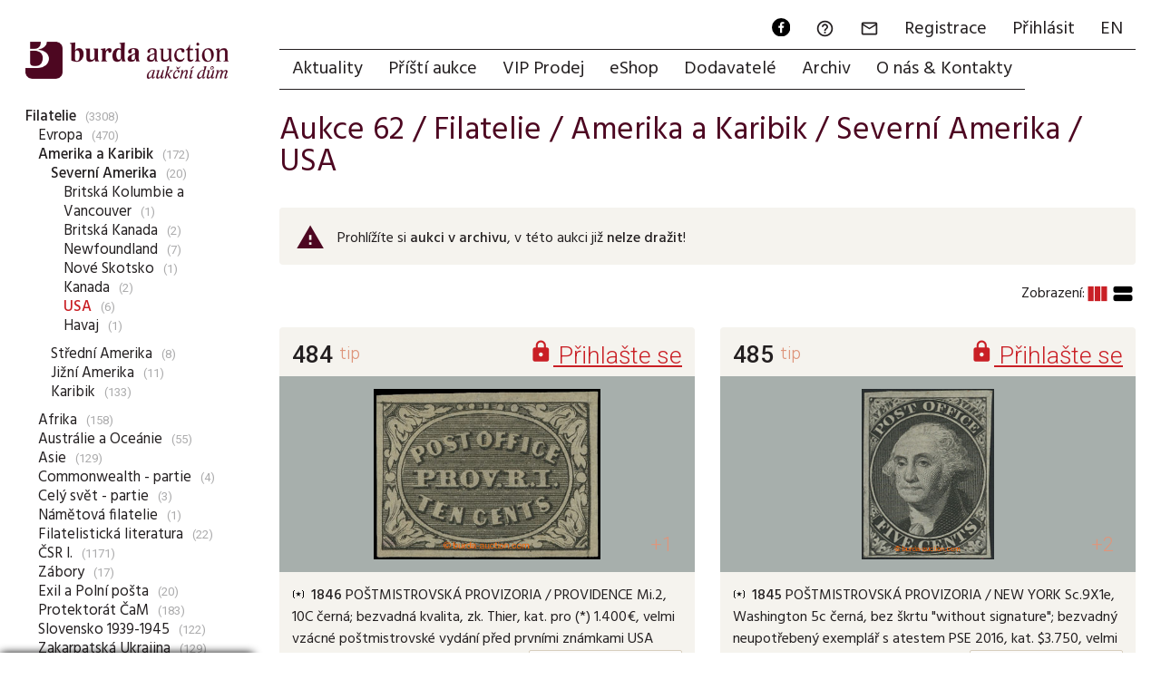

--- FILE ---
content_type: text/html; charset=utf-8
request_url: https://www.burda-auction.com/cz/aukce-62/show/2889/filatelie-amerika-a-karibik-severni-amerika-nove-skotsko-usa/
body_size: 9269
content:
<!DOCTYPE HTML>
<html lang="cs">
<head>
  <meta charset="utf-8">
  <meta name="viewport" content="width=device-width, initial-scale=1.0, maximum-scale=1.0, user-scalable=no, minimal-ui">
  <link rel="dns-prefetch" href="https://i.burda-auction.cz">
  <link rel="dns-prefetch" href="https://g.burda-auction.cz">
  <link rel="dns-prefetch" href="https://fonts.googleapis.com">
  <meta name="Author" content="Burda Auction, s.r.o.; Comerto, s.r.o.">
  <meta name="Copyright" content="Burda Auction, s.r.o.">
  <meta name="Robots" content="index,follow">  <link rel="stylesheet" type="text/css" href="https://g.burda-auction.cz/modern_css.css?v=1767598992">
  <title>USA /  Severní Amerika  /  Amerika a Karibik  /  Filatelie  / Aukce 62 | Burda Auction</title><META HTTP-EQUIV="Content-language"  CONTENT="cs"><META HTTP-EQUIV="Expires" CONTENT="Sat, 24 Jan 2026 18:47:19 GMT"><link rel="canonical" href="https://www.burda-auction.com/cz/aukce-62/show/2889/filatelie-amerika-a-karibik-severni-amerika-usa/"><META name="keywords" content="Aukce 62 , Filatelie , Amerika a Karibik , Severní Amerika , USA"><script async src="https://www.googletagmanager.com/gtag/js?id=G-7V8M259P58"></script><script>window.dataLayer = window.dataLayer || [];function gtag(){dataLayer.push(arguments);}gtag('js', new Date());gtag('config', 'G-7V8M259P58', {'link_attribution': true});</script><script language="JavaScript" type="text/javascript">var glob_cookie_server = "www.burda-auction.com";var ba_set = {'lang':'cz','currency_code':'Kč','currency_exchange_rate':{'eur':'23.5','usd':'20'},'server_cookies':'www.burda-auction.com','server_images':'https://i.burda-auction.cz','server_gfx':'https://g.burda-auction.cz','user':{'logged':false,'idz':'','full_name':' ','email':''},'debug':false,'source_refresh':'1767598992'};function gtag_track_loadtime(category,label){if(window.performance){var timeSincePageLoad=Math.round(performance.now());gtag('event','timing_complete',{'name':'load','value':timeSincePageLoad,'event_category':category,'non_interaction':true});}}</script>  <link rel="icon" type="image/png" href="/gfx/favicons/favicon-96x96.png?v=1767598992" sizes="96x96" />
  <link rel="icon" type="image/png" href="/gfx/favicons/web-app-manifest-192x192.png?v=1767598992" sizes="192x192" />
  <link rel="icon" type="image/png" href="/gfx/favicons/web-app-manifest-512x512.png?v=1767598992" sizes="512x512" />
  <link rel="icon" type="image/svg+xml" href="/gfx/favicons/favicon.svg?v=1767598992" />
  <link rel="shortcut icon" href="/gfx/favicons/favicon.ico?v=1767598992" />
  <link rel="apple-touch-icon" sizes="180x180" href="/gfx/favicons/apple-touch-icon.png?v=1767598992" />
  <meta name="apple-mobile-web-app-title" content="Burda Auction" />
  <link rel="manifest" href="/gfx/favicons/site.webmanifest?v=1767598992" />
  <meta name="mobile-web-app-capable" content="yes">
  <meta name="apple-mobile-web-app-capable" content="yes">
</head>
<body class="mod_auk not_mobile not_tablet chrome"> 

<a name="top"></a>
<div id="cont_left" class=""><div id="cont_logo"><a href="https://www.burda-auction.com/cz/" lang="cs"><img src="https://g.burda-auction.cz/burda_auction_logo.png" border="0" alt="Burda Auction (Filatelie Burda)"></a></div> <div id="cont_submenu" class="clear"><ul class="level_0" id="sm0"><li class="subc" ><a href="/cz/aukce-62/show/2546/filatelie/" id="as2546" class="open">Filatelie</a><span>(3308)</span><ul class="level_1 open" id="sm2546"><li class="subc" ><a href="/cz/aukce-62/show/426/filatelie-evropa/" id="as426">Evropa</a><span>(470)</span></li><li class="subc" ><a href="/cz/aukce-62/show/3594/filatelie-amerika-a-karibik/" id="as3594" class="open">Amerika a Karibik</a><span>(172)</span><ul class="level_2 open" id="sm3594"><li class="subc" ><a href="/cz/aukce-62/show/2825/filatelie-amerika-a-karibik-severni-amerika/" id="as2825" class="open">Severní Amerika</a><span>(20)</span><ul class="level_3 open" id="sm2825"><li ><a href="/cz/aukce-62/show/2882/filatelie-amerika-a-karibik-severni-amerika-britska-kolumbie-a-vancouver/" id="as2882">Britská Kolumbie a Vancouver</a><span>(1)</span></li><li ><a href="/cz/aukce-62/show/3338/filatelie-amerika-a-karibik-severni-amerika-britska-kanada/" id="as3338">Britská Kanada</a><span>(2)</span></li><li ><a href="/cz/aukce-62/show/2886/filatelie-amerika-a-karibik-severni-amerika-newfoundland/" id="as2886">Newfoundland</a><span>(7)</span></li><li ><a href="/cz/aukce-62/show/2887/filatelie-amerika-a-karibik-severni-amerika-nove-skotsko/" id="as2887">Nové Skotsko</a><span>(1)</span></li><li ><a href="/cz/aukce-62/show/2884/filatelie-amerika-a-karibik-severni-amerika-kanada/" id="as2884">Kanada</a><span>(2)</span></li><li ><a href="/cz/aukce-62/show/2889/filatelie-amerika-a-karibik-severni-amerika-usa/" id="as2889" class="open active">USA</a><span>(6)</span></li><li ><a href="/cz/aukce-62/show/2883/filatelie-amerika-a-karibik-severni-amerika-usa-havaj/" id="as2883">Havaj</a><span>(1)</span></li></ul></li><li class="subc" ><a href="/cz/aukce-62/show/2826/filatelie-amerika-a-karibik-severni-amerika-usa-stredni-amerika/" id="as2826">Střední Amerika</a><span>(8)</span></li><li class="subc" ><a href="/cz/aukce-62/show/2828/filatelie-amerika-a-karibik-severni-amerika-usa-jizni-amerika/" id="as2828">Jižní Amerika</a><span>(11)</span></li><li class="subc" ><a href="/cz/aukce-62/show/2827/filatelie-amerika-a-karibik-severni-amerika-usa-karibik/" id="as2827">Karibik</a><span>(133)</span></li></ul></li><li class="subc" ><a href="/cz/aukce-62/show/3596/filatelie-amerika-a-karibik-severni-amerika-usa-afrika/" id="as3596">Afrika</a><span>(158)</span></li><li class="subc" ><a href="/cz/aukce-62/show/3597/filatelie-amerika-a-karibik-severni-amerika-usa-australie-a-oceanie/" id="as3597">Austrálie a Oceánie</a><span>(55)</span></li><li class="subc" ><a href="/cz/aukce-62/show/3595/filatelie-amerika-a-karibik-severni-amerika-usa-asie/" id="as3595">Asie</a><span>(129)</span></li><li ><a href="/cz/aukce-62/show/3486/filatelie-amerika-a-karibik-severni-amerika-usa-commonwealth-_-partie/" id="as3486">Commonwealth - partie</a><span>(4)</span></li><li ><a href="/cz/aukce-62/show/3333/filatelie-amerika-a-karibik-severni-amerika-usa-cely-svet-_-partie/" id="as3333">Celý svět - partie</a><span>(3)</span></li><li ><a href="/cz/aukce-62/show/3330/filatelie-amerika-a-karibik-severni-amerika-usa-nametova-filatelie/" id="as3330">Námětová filatelie</a><span>(1)</span></li><li class="subc" ><a href="/cz/aukce-62/show/3591/filatelie-amerika-a-karibik-severni-amerika-usa-filatelisticka-literatura/" id="as3591">Filatelistická literatura</a><span>(22)</span></li><li class="subc" ><a href="/cz/aukce-62/show/3/filatelie-amerika-a-karibik-severni-amerika-usa-csr-i/" id="as3">ČSR I.</a><span>(1171)</span></li><li class="subc" ><a href="/cz/aukce-62/show/5/filatelie-amerika-a-karibik-severni-amerika-usa-zabory/" id="as5">Zábory</a><span>(17)</span></li><li class="subc" ><a href="/cz/aukce-62/show/3349/filatelie-amerika-a-karibik-severni-amerika-usa-exil-a-polni-posta/" id="as3349">Exil a Polní pošta</a><span>(20)</span></li><li class="subc" ><a href="/cz/aukce-62/show/1835/filatelie-amerika-a-karibik-severni-amerika-usa-protektorat-cam/" id="as1835">Protektorát ČaM</a><span>(183)</span></li><li class="subc" ><a href="/cz/aukce-62/show/1840/filatelie-amerika-a-karibik-severni-amerika-usa-slovensko-1939_1945/" id="as1840">Slovensko 1939-1945</a><span>(122)</span></li><li class="subc" ><a href="/cz/aukce-62/show/3474/filatelie-amerika-a-karibik-severni-amerika-usa-zakarpatska-ukrajina/" id="as3474">Zakarpatská Ukrajina</a><span>(129)</span></li><li class="subc" ><a href="/cz/aukce-62/show/1844/filatelie-amerika-a-karibik-severni-amerika-usa-csr-ii/" id="as1844">ČSR II.</a><span>(527)</span></li><li class="subc" ><a href="/cz/aukce-62/show/96/filatelie-amerika-a-karibik-severni-amerika-usa-ceska-republika/" id="as96">Česká republika</a><span>(107)</span></li><li class="subc" ><a href="/cz/aukce-62/show/97/filatelie-amerika-a-karibik-severni-amerika-usa-slovensko-1993/" id="as97">Slovensko 1993</a><span>(4)</span></li><li ><a href="/cz/aukce-62/show/3511/filatelie-amerika-a-karibik-severni-amerika-usa-partie-csr-cam-slovensko/" id="as3511">Partie ČSR, ČaM, Slovensko</a><span>(5)</span></li><li class="subc" ><a href="/cz/aukce-62/show/3702/filatelie-amerika-a-karibik-severni-amerika-usa-csr-ii-_-ex-wilhelms/" id="as3702">ČSR II. - ex Wilhelms</a><span>(9)</span></li></ul></li><li class="subc" ><a href="/cz/aukce-62/show/2840/papirova-platidla/" id="as2840">Papírová platidla</a><span>(20)</span></li><li ><a href="/cz/aukce-62/show/1793/fiskalni-ceniny/" id="as1793">Fiskální ceniny</a><span>(1)</span></li><li class="subc" ><a href="/cz/aukce-62/show/2844/numizmatika/" id="as2844">Numizmatika</a><span>(21)</span></li><li class="subc" ><a href="/cz/aukce-62/show/2845/faleristika/" id="as2845">Faleristika</a><span>(12)</span></li><li class="subc" ><a href="/cz/aukce-62/show/1792/autogramy-rukopisy/" id="as1792">Autogramy, rukopisy</a><span>(57)</span></li><li class="subc" ><a href="/cz/aukce-62/show/2839/historicke-dokumenty-mapy/" id="as2839">Historické dokumenty, mapy</a><span>(2)</span></li><li class="subc" ><a href="/cz/aukce-62/show/1390/pohlednice/" id="as1390">Pohlednice</a><span>(24)</span></li><li class="subc" ><a href="/cz/aukce-62/show/2854/ostatni-sberatelske-obory/" id="as2854">Ostatní sběratelské obory</a><span>(42)</span></li><li class="subc" ><a href="/cz/aukce-62/show/1395/pomucky/" id="as1395">Pomůcky</a><span>(4)</span></li></ul><br><ul class="level_0"><li class=""><a href="/cz/aukce-62/exkluzivni-polozky/" class="">Exkluzivní položky</a></li><li class=""><a href="/cz/aukce-62/nase-tipy/" class="">Naše tipy</a></li><li class=""><a href="/cz/aukce-62/nejvetsi-zajem/" class="">Největší zájem</a></li><li class=""><a href="/cz/aukce-62/sbirky/" class="">Sbírky</a></li><li class=""><a href="/cz/aukce-62/souvisle-zobrazeni/" class="">Souvislé zobrazení</a></li><li class="spacer"><br/></li><li class="spacer"><br/></li><li class=""><a href="/cz/aukce-62/vysledkova-listina/" class="">Výsledková listina</a></li><li class=""><a href="/cz/aukce-62/top100-drazenych-polozek/" class="">TOP100 dražených položek</a></li><li class="spacer"><br/></li><li class=""><a href="/cz/aukce-62/aukcni-terminy/" class="">Aukční termíny</a></li><li class=""><a href="/cz/aukce-62/vyhledavani/" class="">Vyhledávání</a></li><li class=""><a href="/cz/aukce-62/moznosti-drazby/" class="">Možnosti dražby</a></li><li class=""><a href="/cz/aukce-62/smluvni-podminky/" class="">Smluvní podmínky</a></li><li class=""><a href="/cz/aukce-62/zkratky-a-vysvetlivky/" class="">Zkratky a vysvětlivky</a></li></ul><br>
		<table cellpadding="0" cellspacing="0" border="0" class="submenu_fastmove">
		<form action="https://www.burda-auction.com/cz/aukce-62/jdina/" method="post">
		<tr>
			<td width="40"><input type="number" name="form[text][aukcni_cislo]" size="4" maxlength="6" min="1" max="999999" step="1" autocomplete="false" required="true"  class="form"></td>
			<td><input type="submit" class="form_submit" value="Jdi na položku"></td>
		</tr>
		</form>
		</table>
		 <div id="submenu_last_update">Klientů online: <strong>136</strong><br/>Poslední aktualizace: <strong>24.01.2026 14:20</strong></div><script> gtag_track_loadtime('MenuSub'); </script></div></div><div id="cont_right" class="">
    <div id="cont_menu" class="clear"><div id="cont_menu_second" class="clear"><a href="https://www.facebook.com/burda.auction" target="_new" lang="cs" class="action_ico"><img src="https://g.burda-auction.cz/ico_fb_round_black.svg" width="24" height="24" border="0" alt="Facebook"></a><a href="https://www.burda-auction.com/cz/help/" lang="cs"><i class="material-icons">&#xE8FD;</i><span class="name">FAQ</span></a><a href="#" data-message="zprava" onClick="message_open('zprava',{});" rel="nofollow"><i class="material-icons">&#xE0E1;</i><span class="name">Zpráva</span></a><a href="https://www.burda-auction.com/cz/user/registrace/" rel="nofollow" lang="cs">Registrace</a><a href="https://www.burda-auction.com/cz/user/" rel="nofollow" lang="cs">Přihlásit</a><a href="//www.burda-auction.com/en/" lang="en" class="flag flag_en">EN</a></div><ul id="menu" class="menu"><li><a href="https://www.burda-auction.com/cz/" title="Aktuality" lang="cs" id="menu_top_uvod">Aktuality</a></li><li class=""><a href="https://www.burda-auction.com/cz/pristi-aukce/" title="Příští aukce"  lang="cs" id="menu_top_nas">Příští aukce</a></li><li class=""><a href="https://www.burda-auction.com/cz/vip-prodej/" title="VIP Prodej"  lang="cs" id="menu_top_vip">VIP Prodej</a></li><li class=""><a href="https://www.burda-auction.com/cz/eshop/" title="eShop"  lang="cs" id="menu_top_obc">eShop</a></li><li class=""><a href="https://www.burda-auction.com/cz/dodavatele/" title="Dodavatelé"  lang="cs" id="menu_top_dod">Dodavatelé</a></li><li class=""><a href="https://www.burda-auction.com/cz/archiv/" title="Archiv"  lang="cs" id="menu_top_info">Archiv</a></li><li class=""><a href="https://www.burda-auction.com/cz/o-nas-kontakty/" title="O nás & Kontakty"  lang="cs" id="menu_top_onas">O nás & Kontakty</a></li></ul><script> gtag_track_loadtime('MenuMain'); </script></div> 

    <div id="cont_text" class="clear">
                <div id="cont_text2" class=" opage  ctt_listing clear">
            
          <main id="cont_text_container" class="listing clear"><h1 class="header_main">Aukce 62 / <a href="/cz/aukce-62/show/2546/filatelie/">Filatelie</a> / <a href="/cz/aukce-62/show/3594/filatelie-amerika-a-karibik/">Amerika a Karibik</a> / <a href="/cz/aukce-62/show/2825/filatelie-amerika-a-karibik-severni-amerika/">Severní Amerika</a> / <a href="/cz/aukce-62/show/2889/filatelie-amerika-a-karibik-severni-amerika-usa/">USA</a></h1><div class="notify_table flex-list archived_auction warning small"><div class="ico"><i class="material-icons">warning</i></div><div class="text">Prohlížíte si <strong>aukci v archivu</strong>, v této aukci již <strong>nelze dražit</strong>!<br/></div></div><div class="flex-list list_navigation_top"><div class="flex-item lnts"></div><div class="flex-item lnts view_changer"><span class="info">Zobrazení:</span><a class="change_view active " data-view="column" ><i class="material-icons">view_column</i></a><a class="change_view" data-view="stream" ><i class="material-icons">view_stream</i></a><script>gtag('event','view_type_shown',{'event_label':'column','event_category':'listing','non_interaction': true});</script></div></div>
<div class="flex-list polozky_list view_column" id="polozky_list" ><div class="flex-item w25 polozka" id="pb_225315"  itemscope itemtype="http://schema.org/Product"><div class="flex-item-c fl-c-col cl" ><a name="pol217256"></a><a name="polauk484"></a><meta itemprop="sku" content="217256-225315" /><meta itemprop="itemCondition" content="UsedCondition" /><meta itemprop="name" content="1846 POŠTMISTROVSKÁ PROVIZORIA / PROVIDENCE Mi.2, 10C černá; bezvadná kvalita, zk. Thier, kat. pro (*) 1.400€, velmi vzácné poštmistrovské vydání" /><meta itemprop="image" content="https://i.burda-auction.cz/webove/realne_zmensene/217256.jpg" /><meta itemprop="typeOfGood" content="Product" /><meta itemprop="material" content="paper" /><meta itemprop="productionDate" content="1846" /><meta itemprop="url" content="https://www.burda-auction.com/cz/aukce-62/vyhledavani/?form[id_polozky]=217256" /><meta itemprop="category" content="Filatelie / Amerika a Karibik / Severní Amerika / USA" /><div class="p_h cl"><div class="p_hn number"><font data-tts="1" class="help"><strong>484</strong></font></div><div class="p_hp number"><a href="https://www.burda-auction.com/cz/user/" data-tts="9" class="help"><i class="material-icons">&#xE897;</i> Přihlašte se</a></span></div><div class="p_hi"><span><font color="#FF0000" style="color: #FF0000; font-weight: bold;"  data-tts="4" class="help">Tip</font></span></div></div><meta itemprop="image" content="https://i.burda-auction.cz/webove/nahledy_galerie/217256.jpg" /><meta itemprop="image" content="https://i.burda-auction.cz/webove/realne_maximalni/217256.jpg" /><meta itemprop="image" content="https://i.burda-auction.cz/webove/nahledy_galerie/217256b.jpg" /><meta itemprop="image" content="https://i.burda-auction.cz/webove/realne_maximalni/217256b.jpg" /><div class="p_f  silver" itemscope itemtype="https://schema.org/ImageObject"><meta itemprop="contentUrl" content="https://i.burda-auction.cz/webove/realne_maximalni/217256.jpg" /><meta itemprop="name" content="1846 POŠTMISTROVSKÁ PROVIZORIA / PROVIDENCE Mi.2, 10C čer" /><span class="vertical-helper"></span><span class="p_fl" onClick="galery_open('217256',{'c':'2','ac':'484','ia':'55','block_messages':true,'class_add':'silver'});"></span><img  src="https://i.burda-auction.cz/webove/nahledy_galerie/217256.jpg" itemprop="thumbnailUrl"  width="365" height="484" alt="217256 - 1846 POŠTMISTROVSKÁ PROVIZORIA / PROVIDENCE Mi.2, 10C čer"  /><div class="p_fs"><div class="more number" onClick="galery_open('217256',{'c':'2','ac':'484','ia':'55','position_open':'2','block_messages':true,'class_add':'silver'});">+1</div></div></div><div class="p_c"><div class="p_ct cl"><div class="p_ctj help" data-jakost="(*)"><img src="https://g.burda-auction.cz/jakosti/jakost_3.gif" border="0" alt="Jakost"  height="12"></div><span itemprop="description"><strong>1846</strong> POŠTMISTROVSKÁ PROVIZORIA / PROVIDENCE Mi.2, 10C černá; bezvadná kvalita, zk. Thier, kat. pro (*) 1.400€, velmi vzácné poštmistrovské vydání před prvními známkami USA</span></strong></em></b></bold></strong></em></b></bold></strong></em></b></bold><div class="p_ct_v">Vyvolávací cena: <a href="https://www.burda-auction.com/cz/user/" data-tts="9" class="help"><i class="material-icons">&#xE897;</i></a> Kč</div></div><div class="p_cti anotisk">U:<strong>A5</strong></div></div><div class="p_b cl"><div class="p_zi usn val_2 help netisk" data-zajem="2"><i class="material-icons">&#xE3FA;</i><i class="material-icons">&#xE3FA;</i></div><div class="p_ac"><div class="tbr"  itemprop="offers" itemscope itemtype="http://schema.org/Offer"><meta itemprop="price" content="14000" /><meta itemprop="priceCurrency" content="CZK" /><meta itemprop="priceValidUntil" content="2026-07-23T20:47:19+02:00" /><meta itemprop="availability" content="http://schema.org/SoldOut"><div class="tbc"><a href="https://www.burda-auction.com/cz/user/" data-tts="9" class="help"><i class="material-icons">&#xE897;</i> Cena po přihlášení</a></div></div></div></div></div></div><div class="flex-item w25 polozka" id="pb_226131"  itemscope itemtype="http://schema.org/Product"><div class="flex-item-c fl-c-col cl" ><a name="pol207285"></a><a name="polauk485"></a><meta itemprop="sku" content="207285-226131" /><meta itemprop="itemCondition" content="UsedCondition" /><meta itemprop="name" content="1845 POŠTMISTROVSKÁ PROVIZORIA / NEW YORK Sc.9X1e, Washington 5c černá, bez škrtu without signature; bezvadný neupotřebený exemplář s atestem" /><meta itemprop="image" content="https://i.burda-auction.cz/webove/realne_zmensene/207285.jpg" /><meta itemprop="typeOfGood" content="Product" /><meta itemprop="material" content="paper" /><meta itemprop="productionDate" content="1845" /><meta itemprop="url" content="https://www.burda-auction.com/cz/aukce-62/vyhledavani/?form[id_polozky]=207285" /><meta itemprop="category" content="Filatelie / Amerika a Karibik / Severní Amerika / USA" /><div class="p_h cl"><div class="p_hn number"><font data-tts="1" class="help"><strong>485</strong></font></div><div class="p_hp number"><a href="https://www.burda-auction.com/cz/user/" data-tts="9" class="help"><i class="material-icons">&#xE897;</i> Přihlašte se</a></span></div><div class="p_hi"><span><font color="#FF0000" style="color: #FF0000; font-weight: bold;"  data-tts="4" class="help">Tip</font></span></div></div><meta itemprop="image" content="https://i.burda-auction.cz/webove/nahledy_galerie/207285.jpg" /><meta itemprop="image" content="https://i.burda-auction.cz/webove/realne_maximalni/207285.jpg" /><meta itemprop="image" content="https://i.burda-auction.cz/webove/nahledy_galerie/207285b.jpg" /><meta itemprop="image" content="https://i.burda-auction.cz/webove/realne_maximalni/207285b.jpg" /><div class="p_f  silver" itemscope itemtype="https://schema.org/ImageObject"><meta itemprop="contentUrl" content="https://i.burda-auction.cz/webove/realne_maximalni/207285.jpg" /><meta itemprop="name" content="1845 POŠTMISTROVSKÁ PROVIZORIA / NEW YORK Sc.9X1e, Washing" /><span class="vertical-helper"></span><span class="p_fl" onClick="galery_open('207285',{'c':'3','ac':'485','ia':'55','block_messages':true,'class_add':'silver'});"></span><img  src="https://i.burda-auction.cz/webove/nahledy_galerie/207285.jpg" itemprop="thumbnailUrl"  width="355" height="276" alt="207285 - 1845 POŠTMISTROVSKÁ PROVIZORIA / NEW YORK Sc.9X1e, Washing"  /><div class="p_fs"><div class="more number" onClick="galery_open('207285',{'c':'3','ac':'485','ia':'55','position_open':'2','block_messages':true,'class_add':'silver'});">+2</div></div></div><div class="p_c"><div class="p_ct cl"><div class="p_ctj help" data-jakost="(*)"><img src="https://g.burda-auction.cz/jakosti/jakost_3.gif" border="0" alt="Jakost"  height="12"></div><span itemprop="description"><strong>1845</strong> POŠTMISTROVSKÁ PROVIZORIA / NEW YORK Sc.9X1e, Washington 5c černá, bez škrtu "without signature"; bezvadný neupotřebený exemplář s atestem PSE 2016, kat. $3.750, velmi vzácná známka!</span></strong></em></b></bold></strong></em></b></bold></strong></em></b></bold><div class="p_ct_v">Vyvolávací cena: <a href="https://www.burda-auction.com/cz/user/" data-tts="9" class="help"><i class="material-icons">&#xE897;</i></a> Kč</div></div><div class="p_cti anotisk">U:<strong>DR</strong></div></div><div class="p_b cl"><div class="p_zi usn val_3 help netisk" data-zajem="3"><i class="material-icons">&#xE3FA;</i><i class="material-icons">&#xE3FA;</i></div><div class="p_ac"><div class="tbr"  itemprop="offers" itemscope itemtype="http://schema.org/Offer"><meta itemprop="price" content="48000" /><meta itemprop="priceCurrency" content="CZK" /><meta itemprop="priceValidUntil" content="2026-07-23T20:47:19+02:00" /><meta itemprop="availability" content="http://schema.org/SoldOut"><div class="tbc"><a href="https://www.burda-auction.com/cz/user/" data-tts="9" class="help"><i class="material-icons">&#xE897;</i> Cena po přihlášení</a></div></div></div></div></div></div><div class="flex-item w25 polozka" id="pb_225810"  itemscope itemtype="http://schema.org/Product"><div class="flex-item-c fl-c-col cl" ><a name="pol217460"></a><a name="polauk486"></a><meta itemprop="sku" content="217460-225810" /><meta itemprop="itemCondition" content="UsedCondition" /><meta itemprop="name" content="1846 POŠTMISTROVSKÁ PROVIZORIA / ST. LOUIS  Sc.11X5, Znak 10c, St. Louiský medvěd, papír šedofialový gray lilac; velmi pěkný kus s krásným" /><meta itemprop="image" content="https://i.burda-auction.cz/webove/realne_zmensene/217460.jpg" /><meta itemprop="typeOfGood" content="Product" /><meta itemprop="material" content="paper" /><meta itemprop="productionDate" content="1846" /><meta itemprop="url" content="https://www.burda-auction.com/cz/aukce-62/vyhledavani/?form[id_polozky]=217460" /><meta itemprop="category" content="Filatelie / Amerika a Karibik / Severní Amerika / USA" /><div class="p_h cl"><div class="p_hn number"><font data-tts="1" class="help"><strong>486</strong></font></div><div class="p_hp number"><a href="https://www.burda-auction.com/cz/user/" data-tts="9" class="help"><i class="material-icons">&#xE897;</i> Přihlašte se</a></span></div><div class="p_hi"><span><font color="#FF0000" style="color: #FF0000; font-weight: bold;"  data-tts="4" class="help">Tip</font></span></div></div><meta itemprop="image" content="https://i.burda-auction.cz/webove/nahledy_galerie/217460.jpg" /><meta itemprop="image" content="https://i.burda-auction.cz/webove/realne_maximalni/217460.jpg" /><meta itemprop="image" content="https://i.burda-auction.cz/webove/nahledy_galerie/217460b.jpg" /><meta itemprop="image" content="https://i.burda-auction.cz/webove/realne_maximalni/217460b.jpg" /><div class="p_f  silver" itemscope itemtype="https://schema.org/ImageObject"><meta itemprop="contentUrl" content="https://i.burda-auction.cz/webove/realne_maximalni/217460.jpg" /><meta itemprop="name" content="1846 POŠTMISTROVSKÁ PROVIZORIA / ST. LOUIS  Sc.11X5, Znak " /><span class="vertical-helper"></span><span class="p_fl" onClick="galery_open('217460',{'c':'2','ac':'486','ia':'55','block_messages':true,'class_add':'silver'});"></span><img  src="https://i.burda-auction.cz/webove/nahledy_galerie/217460.jpg" itemprop="thumbnailUrl"  width="390" height="330" alt="217460 - 1846 POŠTMISTROVSKÁ PROVIZORIA / ST. LOUIS  Sc.11X5, Znak "  /><div class="p_fs"><div class="more number" onClick="galery_open('217460',{'c':'2','ac':'486','ia':'55','position_open':'2','block_messages':true,'class_add':'silver'});">+1</div></div></div><div class="p_c"><div class="p_ct cl"><div class="p_ctj help" data-jakost="razítko / ruční znehodnocení"><img src="https://g.burda-auction.cz/jakosti/jakost_5.gif" border="0" alt="Jakost"  height="12"><img src="https://g.burda-auction.cz/jakosti/jakost_49.gif" border="0" alt="/" height="12"><img src="https://g.burda-auction.cz/jakosti/jakost_53.gif" border="0" alt="Jakost"  height="12"></div><span itemprop="description"><strong>1846</strong> POŠTMISTROVSKÁ PROVIZORIA / ST. LOUIS  Sc.11X5, Znak 10c, "St. Louiský medvěd", papír šedofialový "gray lilac"; velmi pěkný kus s krásným střihem, nepatrné zeslabení v dolním okraji mimo obraz známky, kat. $12.500, mimořádná nabídka, ikonická známka americké klasiky!</span></strong></em></b></bold></strong></em></b></bold></strong></em></b></bold><div class="p_ct_v">Vyvolávací cena: <a href="https://www.burda-auction.com/cz/user/" data-tts="9" class="help"><i class="material-icons">&#xE897;</i></a> Kč</div></div><div class="p_cti anotisk">U:<strong>DR</strong></div></div><div class="p_b cl"><div class="p_zi usn val_4 help netisk" data-zajem="4"><i class="material-icons">&#xE3FA;</i><i class="material-icons">&#xE3FA;</i><i class="material-icons">&#xE3FA;</i></div><div class="p_ac"><div class="tbr"  itemprop="offers" itemscope itemtype="http://schema.org/Offer"><meta itemprop="price" content="100000" /><meta itemprop="priceCurrency" content="CZK" /><meta itemprop="priceValidUntil" content="2026-07-23T20:47:19+02:00" /><meta itemprop="availability" content="http://schema.org/SoldOut"><div class="tbc"><a href="https://www.burda-auction.com/cz/user/" data-tts="9" class="help"><i class="material-icons">&#xE897;</i> Cena po přihlášení</a></div></div></div></div></div></div><div class="flex-item w25 polozka" id="pb_224209"  itemscope itemtype="http://schema.org/Product"><div class="flex-item-c fl-c-col cl" ><a name="pol216273"></a><a name="polauk487"></a><meta itemprop="sku" content="216273-224209" /><meta itemprop="itemCondition" content="UsedCondition" /><meta itemprop="name" content="1898 Sc.291, 292, Trans-Mississippi 50C a 1$ černá; lehké otisky razítek; st" /><meta itemprop="image" content="https://i.burda-auction.cz/webove/realne_zmensene/216273.jpg" /><meta itemprop="typeOfGood" content="Product" /><meta itemprop="material" content="paper" /><meta itemprop="productionDate" content="1898" /><meta itemprop="url" content="https://www.burda-auction.com/cz/aukce-62/vyhledavani/?form[id_polozky]=216273" /><meta itemprop="category" content="Filatelie / Amerika a Karibik / Severní Amerika / USA" /><div class="p_h cl"><div class="p_hn number"><font data-tts="1" class="help"><strong>487</strong></font></div><div class="p_hp number"><a href="https://www.burda-auction.com/cz/user/" data-tts="9" class="help"><i class="material-icons">&#xE897;</i> Přihlašte se</a></span></div><div class="p_hi"><span><font color="#FF0000" style="color: #FF0000; font-weight: bold;"  data-tts="4" class="help">Tip</font></span></div></div><meta itemprop="image" content="https://i.burda-auction.cz/webove/nahledy_galerie/216273.jpg" /><meta itemprop="image" content="https://i.burda-auction.cz/webove/realne_maximalni/216273.jpg" /><meta itemprop="image" content="https://i.burda-auction.cz/webove/nahledy_galerie/216273b.jpg" /><meta itemprop="image" content="https://i.burda-auction.cz/webove/realne_maximalni/216273b.jpg" /><div class="p_f  silver" itemscope itemtype="https://schema.org/ImageObject"><meta itemprop="contentUrl" content="https://i.burda-auction.cz/webove/realne_maximalni/216273.jpg" /><meta itemprop="name" content="1898 Sc.291, 292, Trans-Mississippi 50C a 1$ černá; lehké" /><span class="vertical-helper"></span><span class="p_fl" onClick="galery_open('216273',{'c':'2','ac':'487','ia':'55','block_messages':true,'class_add':'silver'});"></span><img  src="https://i.burda-auction.cz/webove/nahledy_galerie/216273.jpg" itemprop="thumbnailUrl"  width="171" height="500" alt="216273 - 1898 Sc.291, 292, Trans-Mississippi 50C a 1$ černá; lehké"  /><div class="p_fs"><div class="more number" onClick="galery_open('216273',{'c':'2','ac':'487','ia':'55','position_open':'2','block_messages':true,'class_add':'silver'});">+1</div></div></div><div class="p_c"><div class="p_ct cl"><div class="p_ctj help" data-jakost="razítko"><img src="https://g.burda-auction.cz/jakosti/jakost_5.gif" border="0" alt="Jakost"  height="12"></div><span itemprop="description"><strong>1898</strong> Sc.291, 292, Trans-Mississippi 50C a 1$ černá; lehké otisky razítek; standardní kvalita, kat. $875, hledané známky!</span></strong></em></b></bold></strong></em></b></bold></strong></em></b></bold><div class="p_ct_v">Vyvolávací cena: <a href="https://www.burda-auction.com/cz/user/" data-tts="9" class="help"><i class="material-icons">&#xE897;</i></a> Kč</div></div><div class="p_cti anotisk">U:<strong>A5</strong></div></div><div class="p_b cl"><div class="p_zi usn val_4 help netisk" data-zajem="4"><i class="material-icons">&#xE3FA;</i><i class="material-icons">&#xE3FA;</i><i class="material-icons">&#xE3FA;</i></div><div class="p_ac"><div class="tbr"  itemprop="offers" itemscope itemtype="http://schema.org/Offer"><meta itemprop="price" content="4500" /><meta itemprop="priceCurrency" content="CZK" /><meta itemprop="priceValidUntil" content="2026-07-23T20:47:19+02:00" /><meta itemprop="availability" content="http://schema.org/SoldOut"><div class="tbc"><a href="https://www.burda-auction.com/cz/user/" data-tts="9" class="help"><i class="material-icons">&#xE897;</i> Cena po přihlášení</a></div></div></div></div></div></div><div class="flex-item w25 polozka" id="pb_224211"  itemscope itemtype="http://schema.org/Product"><div class="flex-item-c fl-c-col cl" ><a name="pol216275"></a><a name="polauk488"></a><meta itemprop="sku" content="216275-224211" /><meta itemprop="itemCondition" content="UsedCondition" /><meta itemprop="name" content="1930 Sc.C14-C15, Zeppelin $1.30 a $2.60, lehká razítka; bezvadné a hledané l" /><meta itemprop="image" content="https://i.burda-auction.cz/webove/realne_zmensene/216275.jpg" /><meta itemprop="typeOfGood" content="Product" /><meta itemprop="material" content="paper" /><meta itemprop="productionDate" content="1930" /><meta itemprop="url" content="https://www.burda-auction.com/cz/aukce-62/vyhledavani/?form[id_polozky]=216275" /><meta itemprop="category" content="Filatelie / Amerika a Karibik / Severní Amerika / USA" /><div class="p_h cl"><div class="p_hn number"><font data-tts="1" class="help"><strong>488</strong></font></div><div class="p_hp number"><a href="https://www.burda-auction.com/cz/user/" data-tts="9" class="help"><i class="material-icons">&#xE897;</i> Přihlašte se</a></span></div><div class="p_hi"><span><font color="#FF0000" style="color: #FF0000; font-weight: bold;"  data-tts="4" class="help">Tip</font></span></div></div><meta itemprop="image" content="https://i.burda-auction.cz/webove/nahledy_galerie/216275.jpg" /><meta itemprop="image" content="https://i.burda-auction.cz/webove/realne_maximalni/216275.jpg" /><meta itemprop="image" content="https://i.burda-auction.cz/webove/nahledy_galerie/216275b.jpg" /><meta itemprop="image" content="https://i.burda-auction.cz/webove/realne_maximalni/216275b.jpg" /><div class="p_f  silver" itemscope itemtype="https://schema.org/ImageObject"><meta itemprop="contentUrl" content="https://i.burda-auction.cz/webove/realne_maximalni/216275.jpg" /><meta itemprop="name" content="1930 Sc.C14-C15, Zeppelin $1.30 a $2.60, lehká razítka; be" /><span class="vertical-helper"></span><span class="p_fl" onClick="galery_open('216275',{'c':'2','ac':'488','ia':'55','block_messages':true,'class_add':'silver'});"></span><meta itemprop="thumbnailUrl" content="https://i.burda-auction.cz/webove/nahledy_galerie/216275.jpg" /><img  src="https://g.burda-auction.cz/img_load_b.gif" data-src="//i.burda-auction.cz/webove/nahledy_galerie/216275.jpg" class="lzl"  width="116" height="500" alt="216275 - 1930 Sc.C14-C15, Zeppelin $1.30 a $2.60, lehká razítka; be"  /><div class="p_fs"><div class="more number" onClick="galery_open('216275',{'c':'2','ac':'488','ia':'55','position_open':'2','block_messages':true,'class_add':'silver'});">+1</div></div></div><div class="p_c"><div class="p_ct cl"><div class="p_ctj help" data-jakost="razítko / letecká známka nebo celistvost"><img src="https://g.burda-auction.cz/jakosti/jakost_5.gif" border="0" alt="Jakost"  height="12"><img src="https://g.burda-auction.cz/jakosti/jakost_49.gif" border="0" alt="/" height="12"><img src="https://g.burda-auction.cz/jakosti/jakost_64.gif" border="0" alt="Jakost"  height="12"></div><span itemprop="description"><strong>1930</strong> Sc.C14-C15, Zeppelin $1.30 a $2.60, lehká razítka; bezvadné a hledané letecké známky, kat. £900 </span></strong></em></b></bold></strong></em></b></bold></strong></em></b></bold><div class="p_ct_v">Vyvolávací cena: <a href="https://www.burda-auction.com/cz/user/" data-tts="9" class="help"><i class="material-icons">&#xE897;</i></a> Kč</div></div><div class="p_cti anotisk">U:<strong>A5</strong></div></div><div class="p_b cl"><div class="p_zi usn val_4 help netisk" data-zajem="4"><i class="material-icons">&#xE3FA;</i><i class="material-icons">&#xE3FA;</i><i class="material-icons">&#xE3FA;</i></div><div class="p_ac"><div class="tbr"  itemprop="offers" itemscope itemtype="http://schema.org/Offer"><meta itemprop="price" content="9000" /><meta itemprop="priceCurrency" content="CZK" /><meta itemprop="priceValidUntil" content="2026-07-23T20:47:19+02:00" /><meta itemprop="availability" content="http://schema.org/SoldOut"><div class="tbc"><a href="https://www.burda-auction.com/cz/user/" data-tts="9" class="help"><i class="material-icons">&#xE897;</i> Cena po přihlášení</a></div></div></div></div></div></div><div class="flex-item w25 polozka" id="pb_226240"  itemscope itemtype="http://schema.org/Product"><div class="flex-item-c fl-c-col cl" ><a name="pol217858"></a><a name="polauk489"></a><meta itemprop="sku" content="217858-226240" /><meta itemprop="itemCondition" content="UsedCondition" /><meta itemprop="name" content="1875 NOVINOVÉ / Sc.PR5-7, Novinové 5c-25c; vydáno bez lepu, hodnota 10c natr�" /><meta itemprop="image" content="https://i.burda-auction.cz/webove/realne_zmensene/217858.jpg" /><meta itemprop="typeOfGood" content="Product" /><meta itemprop="material" content="paper" /><meta itemprop="productionDate" content="1875" /><meta itemprop="url" content="https://www.burda-auction.com/cz/aukce-62/vyhledavani/?form[id_polozky]=217858" /><meta itemprop="category" content="Filatelie / Amerika a Karibik / Severní Amerika / USA" /><div class="p_h cl"><div class="p_hn number"><font data-tts="1" class="help"><strong>489</strong></font></div><div class="p_hp number"><a href="https://www.burda-auction.com/cz/user/" data-tts="9" class="help"><i class="material-icons">&#xE897;</i> Přihlašte se</a></span></div><div class="p_hi"><span><font color="#FF0000" style="color: #FF0000; font-weight: bold;"  data-tts="4" class="help">Tip</font></span></div></div><meta itemprop="image" content="https://i.burda-auction.cz/webove/nahledy_galerie/217858.jpg" /><meta itemprop="image" content="https://i.burda-auction.cz/webove/realne_maximalni/217858.jpg" /><meta itemprop="image" content="https://i.burda-auction.cz/webove/nahledy_galerie/217858b.jpg" /><meta itemprop="image" content="https://i.burda-auction.cz/webove/realne_maximalni/217858b.jpg" /><div class="p_f  silver" itemscope itemtype="https://schema.org/ImageObject"><meta itemprop="contentUrl" content="https://i.burda-auction.cz/webove/realne_maximalni/217858.jpg" /><meta itemprop="name" content="1875 NOVINOVÉ / Sc.PR5-7, Novinové 5c-25c; vydáno bez lep" /><span class="vertical-helper"></span><span class="p_fl" onClick="galery_open('217858',{'c':'2','ac':'489','ia':'55','block_messages':true,'class_add':'silver'});"></span><meta itemprop="thumbnailUrl" content="https://i.burda-auction.cz/webove/nahledy_galerie/217858.jpg" /><img  src="https://g.burda-auction.cz/img_load_b.gif" data-src="//i.burda-auction.cz/webove/nahledy_galerie/217858.jpg" class="lzl"  width="293" height="500" alt="217858 - 1875 NOVINOVÉ / Sc.PR5-7, Novinové 5c-25c; vydáno bez lep"  /><div class="p_fs"><div class="more number" onClick="galery_open('217858',{'c':'2','ac':'489','ia':'55','position_open':'2','block_messages':true,'class_add':'silver'});">+1</div></div></div><div class="p_c"><div class="p_ct cl"><div class="p_ctj help" data-jakost="(*)"><img src="https://g.burda-auction.cz/jakosti/jakost_3.gif" border="0" alt="Jakost"  height="12"></div><span itemprop="description"><strong>1875</strong> NOVINOVÉ / Sc.PR5-7, Novinové 5c-25c; vydáno bez lepu, hodnota 10c natržení v růžku, 25c krátký dolní růžek kat. $775</span></strong></em></b></bold></strong></em></b></bold></strong></em></b></bold><div class="p_ct_v">Vyvolávací cena: <a href="https://www.burda-auction.com/cz/user/" data-tts="9" class="help"><i class="material-icons">&#xE897;</i></a> Kč</div></div><div class="p_cti anotisk">U:<strong>A5</strong></div></div><div class="p_b cl"><div class="p_zi usn val_1 help netisk" data-zajem="1"><i class="material-icons">&#xE3FA;</i></div><div class="p_ac"><div class="tbr"  itemprop="offers" itemscope itemtype="http://schema.org/Offer"><meta itemprop="price" content="2000" /><meta itemprop="priceCurrency" content="CZK" /><meta itemprop="priceValidUntil" content="2026-07-23T20:47:19+02:00" /><meta itemprop="availability" content="http://schema.org/SoldOut"><div class="tbc"><a href="https://www.burda-auction.com/cz/user/" data-tts="9" class="help"><i class="material-icons">&#xE897;</i> Cena po přihlášení</a></div></div></div></div></div></div></div>

<script>gtag('event','view_item_list',{'event_category': 'ecommerce','event_label': 'Aukce 62','items': [{'id': '217256-225315','name': '1846 POŠTMISTROVSKÁ PROVIZORIA / PROVIDENCE Mi.2, 10C černá; bezvadná kvalita, zk. Thier, kat. pro (*) 1.400€, velmi vzácné poštmistrovské vydání','category': 'Filatelie / Amerika a Karibik / Severní Amerika / USA','price': '14000','list_name': 'Aukce 62 / Filatelie / Amerika a Karibik / Severní Amerika / USA','list_position': '1','quantity': '1'},{'id': '217256-225315','name': '1846 POŠTMISTROVSKÁ PROVIZORIA / PROVIDENCE Mi.2, 10C černá; bezvadná kvalita, zk. Thier, kat. pro (*) 1.400€, velmi vzácné poštmistrovské vydání','category': 'Filatelie / Amerika a Karibik / Severní Amerika / USA','price': '14000','list_name': 'Aukce 62 / Filatelie / Amerika a Karibik / Severní Amerika / USA','list_position': '1','quantity': '1','id': '207285-226131','name': '1845 POŠTMISTROVSKÁ PROVIZORIA / NEW YORK Sc.9X1e, Washington 5c černá, bez škrtu without signature; bezvadný neupotřebený exemplář s atestem','category': 'Filatelie / Amerika a Karibik / Severní Amerika / USA','price': '48000','list_name': 'Aukce 62 / Filatelie / Amerika a Karibik / Severní Amerika / USA','list_position': '2','quantity': '1'},{'id': '217256-225315','name': '1846 POŠTMISTROVSKÁ PROVIZORIA / PROVIDENCE Mi.2, 10C černá; bezvadná kvalita, zk. Thier, kat. pro (*) 1.400€, velmi vzácné poštmistrovské vydání','category': 'Filatelie / Amerika a Karibik / Severní Amerika / USA','price': '14000','list_name': 'Aukce 62 / Filatelie / Amerika a Karibik / Severní Amerika / USA','list_position': '1','quantity': '1','id': '207285-226131','name': '1845 POŠTMISTROVSKÁ PROVIZORIA / NEW YORK Sc.9X1e, Washington 5c černá, bez škrtu without signature; bezvadný neupotřebený exemplář s atestem','category': 'Filatelie / Amerika a Karibik / Severní Amerika / USA','price': '48000','list_name': 'Aukce 62 / Filatelie / Amerika a Karibik / Severní Amerika / USA','list_position': '2','quantity': '1','id': '217460-225810','name': '1846 POŠTMISTROVSKÁ PROVIZORIA / ST. LOUIS  Sc.11X5, Znak 10c, St. Louiský medvěd, papír šedofialový gray lilac; velmi pěkný kus s krásným','category': 'Filatelie / Amerika a Karibik / Severní Amerika / USA','price': '100000','list_name': 'Aukce 62 / Filatelie / Amerika a Karibik / Severní Amerika / USA','list_position': '3','quantity': '1'},{'id': '217256-225315','name': '1846 POŠTMISTROVSKÁ PROVIZORIA / PROVIDENCE Mi.2, 10C černá; bezvadná kvalita, zk. Thier, kat. pro (*) 1.400€, velmi vzácné poštmistrovské vydání','category': 'Filatelie / Amerika a Karibik / Severní Amerika / USA','price': '14000','list_name': 'Aukce 62 / Filatelie / Amerika a Karibik / Severní Amerika / USA','list_position': '1','quantity': '1','id': '207285-226131','name': '1845 POŠTMISTROVSKÁ PROVIZORIA / NEW YORK Sc.9X1e, Washington 5c černá, bez škrtu without signature; bezvadný neupotřebený exemplář s atestem','category': 'Filatelie / Amerika a Karibik / Severní Amerika / USA','price': '48000','list_name': 'Aukce 62 / Filatelie / Amerika a Karibik / Severní Amerika / USA','list_position': '2','quantity': '1','id': '217460-225810','name': '1846 POŠTMISTROVSKÁ PROVIZORIA / ST. LOUIS  Sc.11X5, Znak 10c, St. Louiský medvěd, papír šedofialový gray lilac; velmi pěkný kus s krásným','category': 'Filatelie / Amerika a Karibik / Severní Amerika / USA','price': '100000','list_name': 'Aukce 62 / Filatelie / Amerika a Karibik / Severní Amerika / USA','list_position': '3','quantity': '1','id': '216273-224209','name': '1898 Sc.291, 292, Trans-Mississippi 50C a 1$ černá; lehké otisky razítek; st','category': 'Filatelie / Amerika a Karibik / Severní Amerika / USA','price': '4500','list_name': 'Aukce 62 / Filatelie / Amerika a Karibik / Severní Amerika / USA','list_position': '4','quantity': '1'},{'id': '217256-225315','name': '1846 POŠTMISTROVSKÁ PROVIZORIA / PROVIDENCE Mi.2, 10C černá; bezvadná kvalita, zk. Thier, kat. pro (*) 1.400€, velmi vzácné poštmistrovské vydání','category': 'Filatelie / Amerika a Karibik / Severní Amerika / USA','price': '14000','list_name': 'Aukce 62 / Filatelie / Amerika a Karibik / Severní Amerika / USA','list_position': '1','quantity': '1','id': '207285-226131','name': '1845 POŠTMISTROVSKÁ PROVIZORIA / NEW YORK Sc.9X1e, Washington 5c černá, bez škrtu without signature; bezvadný neupotřebený exemplář s atestem','category': 'Filatelie / Amerika a Karibik / Severní Amerika / USA','price': '48000','list_name': 'Aukce 62 / Filatelie / Amerika a Karibik / Severní Amerika / USA','list_position': '2','quantity': '1','id': '217460-225810','name': '1846 POŠTMISTROVSKÁ PROVIZORIA / ST. LOUIS  Sc.11X5, Znak 10c, St. Louiský medvěd, papír šedofialový gray lilac; velmi pěkný kus s krásným','category': 'Filatelie / Amerika a Karibik / Severní Amerika / USA','price': '100000','list_name': 'Aukce 62 / Filatelie / Amerika a Karibik / Severní Amerika / USA','list_position': '3','quantity': '1','id': '216273-224209','name': '1898 Sc.291, 292, Trans-Mississippi 50C a 1$ černá; lehké otisky razítek; st','category': 'Filatelie / Amerika a Karibik / Severní Amerika / USA','price': '4500','list_name': 'Aukce 62 / Filatelie / Amerika a Karibik / Severní Amerika / USA','list_position': '4','quantity': '1','id': '216275-224211','name': '1930 Sc.C14-C15, Zeppelin $1.30 a $2.60, lehká razítka; bezvadné a hledané l','category': 'Filatelie / Amerika a Karibik / Severní Amerika / USA','price': '9000','list_name': 'Aukce 62 / Filatelie / Amerika a Karibik / Severní Amerika / USA','list_position': '5','quantity': '1'},{'id': '217256-225315','name': '1846 POŠTMISTROVSKÁ PROVIZORIA / PROVIDENCE Mi.2, 10C černá; bezvadná kvalita, zk. Thier, kat. pro (*) 1.400€, velmi vzácné poštmistrovské vydání','category': 'Filatelie / Amerika a Karibik / Severní Amerika / USA','price': '14000','list_name': 'Aukce 62 / Filatelie / Amerika a Karibik / Severní Amerika / USA','list_position': '1','quantity': '1','id': '207285-226131','name': '1845 POŠTMISTROVSKÁ PROVIZORIA / NEW YORK Sc.9X1e, Washington 5c černá, bez škrtu without signature; bezvadný neupotřebený exemplář s atestem','category': 'Filatelie / Amerika a Karibik / Severní Amerika / USA','price': '48000','list_name': 'Aukce 62 / Filatelie / Amerika a Karibik / Severní Amerika / USA','list_position': '2','quantity': '1','id': '217460-225810','name': '1846 POŠTMISTROVSKÁ PROVIZORIA / ST. LOUIS  Sc.11X5, Znak 10c, St. Louiský medvěd, papír šedofialový gray lilac; velmi pěkný kus s krásným','category': 'Filatelie / Amerika a Karibik / Severní Amerika / USA','price': '100000','list_name': 'Aukce 62 / Filatelie / Amerika a Karibik / Severní Amerika / USA','list_position': '3','quantity': '1','id': '216273-224209','name': '1898 Sc.291, 292, Trans-Mississippi 50C a 1$ černá; lehké otisky razítek; st','category': 'Filatelie / Amerika a Karibik / Severní Amerika / USA','price': '4500','list_name': 'Aukce 62 / Filatelie / Amerika a Karibik / Severní Amerika / USA','list_position': '4','quantity': '1','id': '216275-224211','name': '1930 Sc.C14-C15, Zeppelin $1.30 a $2.60, lehká razítka; bezvadné a hledané l','category': 'Filatelie / Amerika a Karibik / Severní Amerika / USA','price': '9000','list_name': 'Aukce 62 / Filatelie / Amerika a Karibik / Severní Amerika / USA','list_position': '5','quantity': '1','id': '217858-226240','name': '1875 NOVINOVÉ / Sc.PR5-7, Novinové 5c-25c; vydáno bez lepu, hodnota 10c natr�','category': 'Filatelie / Amerika a Karibik / Severní Amerika / USA','price': '2000','list_name': 'Aukce 62 / Filatelie / Amerika a Karibik / Severní Amerika / USA','list_position': '6','quantity': '1'}]});</script></main>                   
        </div>
        <script> gtag_track_loadtime('TextFull'); </script>
                
        
        
        
        
        
        <footer id="cont_text_footer" class="clear">
        
            <div class="flex-list">
                <div class="item w20">
                    <strong>Adresa</strong><br/>Burda Auction<br/>Dejvická 306/9<br/>Praha 6, 160&nbsp;00<br/>3. patro (výtah)<br/><em><a href="">Jak&nbsp;k&nbsp;nám</a>, <a href="" target="__new_map" rel="nofollow">Mapa</a></em><br/>                </div>
                <div class="item w20">
                    <strong>Otevírací doba</strong><br/>PO &nbsp; 9-12 / 13-17<br/>ÚT &nbsp; pro veřejnost zavřeno<br/>ST &nbsp; 9-12 / 13-17<br/>ČT &nbsp; pro veřejnost zavřeno<br/>PÁ &nbsp; pro veřejnost zavřeno<br/><em>návštěvu sjednejte předem</em><br/>                </div>
                <div class="item w20">
                    <strong>Kontakty</strong><br/>E-mail: <a href="mailto:info@burda-auction.com">info@burda-auction.com</a><br/>Tel: <a href="tel:+420777466790">+420 777 466 790</a><br/>Web: <a href="https://www.burda-auction.com">www.burda-auction.com</a><br/>Facebook: <a href="https://www.facebook.com/burda.auction" target="__new">facebook.com/burda.auction</a><br/><a href="https://www.burda-auction.com/cz/dodavatele/prijem-sberatelskeho-materialu">Příjem sběratelského materiálu</a><br/>                </div>
                <div class="item w20">
                    <strong>Parkování</strong><br/>PŘED AUKČNÍM DOMEM<br/>PO - PÁ &nbsp; parkování zpoplatněno<br/>SO - NE &nbsp; parkování zdarma<br/>PARKOVIŠTĚ V ULICI VÁCLAVKOVA<br/>PO - NE &nbsp; parkování zpoplatněno<br/>                </div>
                <div class="item w20">
                    <strong>Firma</strong><br/>Burda Auction, s.r.o.<br/>IČ: 276 97 754<br/>DIČ: CZ27697754<br/>Společnost je zapsaná v OR u MS v Praze oddíl C, vložka 230154.<br/>                </div>
                
                <div class="item text w100">
                    <strong>O nás:</strong> Burda Auction je největším aukčním domem v České republice se zaměřením na filatelii. Nabízí zprostředkování prodeje a nejvyšší zhodnocení poštovních známek, dopisů, mincí, bankovek, řádů a vyznamenání, autografů a pohlednic v mezinárodních veřejných aukcích konaných v Praze s možností dražby přes internet. Provádí ocenění, prodej, výkup a investiční poradenství. Do aukcí i přímého prodeje stále <a href="/cz/dodavatele/prijem-materialu/">přijímá zajímavý filatelistický a další sběratelský materiál</a>. Na vyžádání nabízí vyplácení zálohy předem.                       
                </div>
            </div>
            
            

            <a href="#"><img data-src="https://g.burda-auction.cz/footer_arrow_up.png" class="lzl" title="Nahoru" id="cont_text_footer_top"></a>
            </footer>
    </div>
</div>
<script>const expires = new Date(); expires.setTime(expires.getTime() + (7 * 24 * 3600000)); document.cookie = `bh_sj=6e97e775aef91e7f557c8094187acc61|18.224.16.189|16d0231f45917799737514e1af73a4a1|1769280439; expires=${expires.toUTCString()}; path=/; Secure`; </script><script type="application/ld+json">[{"@context": "http://schema.org","@type": "WebSite","name": "Burda Auction","url": "https://www.burda-auction.com/"},{"@context": "http://schema.org","@type": "Organization","name":"Burda Auction, s.r.o.","url":"https://www.burda-auction.com/","email":"info@burda-auction.com","foundingDate":"2006","vatID":"CZ27697754","founder":{"@type": "Person","email": "mailto:r.burda@burda-auction.com","image": "https://i.burda-auction.cz/gfx/onas/burda.jpg","jobTitle": "Ředitel","name": "Richard Burda"},"logo":"https://g.burda-auction.cz/burda_auction_logo.png","sameAs":["https://www.facebook.com/burda.auction","https://www.youtube.com/c/Burda-auction","https://g.page/Burda-Auction","https://www.google.com/maps?cid=7981204941709706191"],"contactPoint": [{"@type": "ContactPoint","telephone": "+420777466790","contactType": "customer service","availableLanguage":["Czech","English"]}],"location":{"@type": "Place","name":"Burda Auction, s.r.o. - Aukční dům","address":{"@type":"PostalAddress","streetAddress":"Dejvická 306/9","addressLocality":"Praha","postalCode":"16000","addressRegion":"Hlavní město Praha","addressCountry":"Czech Republic"},"geo":{"@type":"GeoCoordinates","latitude":50.098132,"longitude":14.399976},"hasMap":"https://www.google.com/maps?cid=7981204941709706191","openingHoursSpecification": [{"@type": "OpeningHoursSpecification","dayOfWeek":["Monday","Wednesday"],"opens": "09:00","closes": "12:00"},{"@type": "OpeningHoursSpecification","dayOfWeek":["Monday","Wednesday"],"opens": "13:00","closes": "17:00"}]}},{"@context": "http://schema.org","@type": "Store","@id": "https://www.burda-auction.com/PrahaDejvicka9","name":"Burda Auction, s.r.o. - Aukční dům","description":"Pořádání aukcí, prodej a nákup filatelistického a dalšího sběratelského materiálu.","foundingDate":"2006","url":"https://www.burda-auction.com/","email":"info@burda-auction.com","logo":"https://g.burda-auction.cz/burda_auction_logo.png","image":["https://g.burda-auction.cz/burda_auction_logo_square.png"],"priceRange":"200-9000000","isAccessibleForFree": true,"currenciesAccepted": "CZK,EUR","paymentAccepted":"Cash, Credit Card, Transfer Order, PayPal","telephone":"+420777466790","contactPoint": [{"@type": "ContactPoint","telephone": "+420777466790","contactType": "customer service","availableLanguage":["Czech","English"]}],"address":{"@type":"PostalAddress","streetAddress":"Dejvická 306/9","addressLocality":"Praha","postalCode":"16000","addressRegion":"Hlavní město Praha","addressCountry":"Czech Republic"},"geo":{"@type":"GeoCoordinates","latitude":50.098132,"longitude":14.399976},"hasMap":"https://www.google.com/maps?cid=7981204941709706191","openingHoursSpecification": [{"@type": "OpeningHoursSpecification","dayOfWeek":["Monday","Wednesday"],"opens": "09:00","closes": "12:00"},{"@type": "OpeningHoursSpecification","dayOfWeek":["Monday","Wednesday"],"opens": "13:00","closes": "17:00"}]}]</script>
<!-- COOKIE CONSENT RUN CODES --><script >function cookie_eu_bar_enable_tracking(cookie_settings){  }</script><!-- COOKIE CONSENT RUN END -->
<script src="/gfx/x_auto_min_af0e46ae9f88fcc087ca0cfde330918a.js" ></script>
</body>
</html>